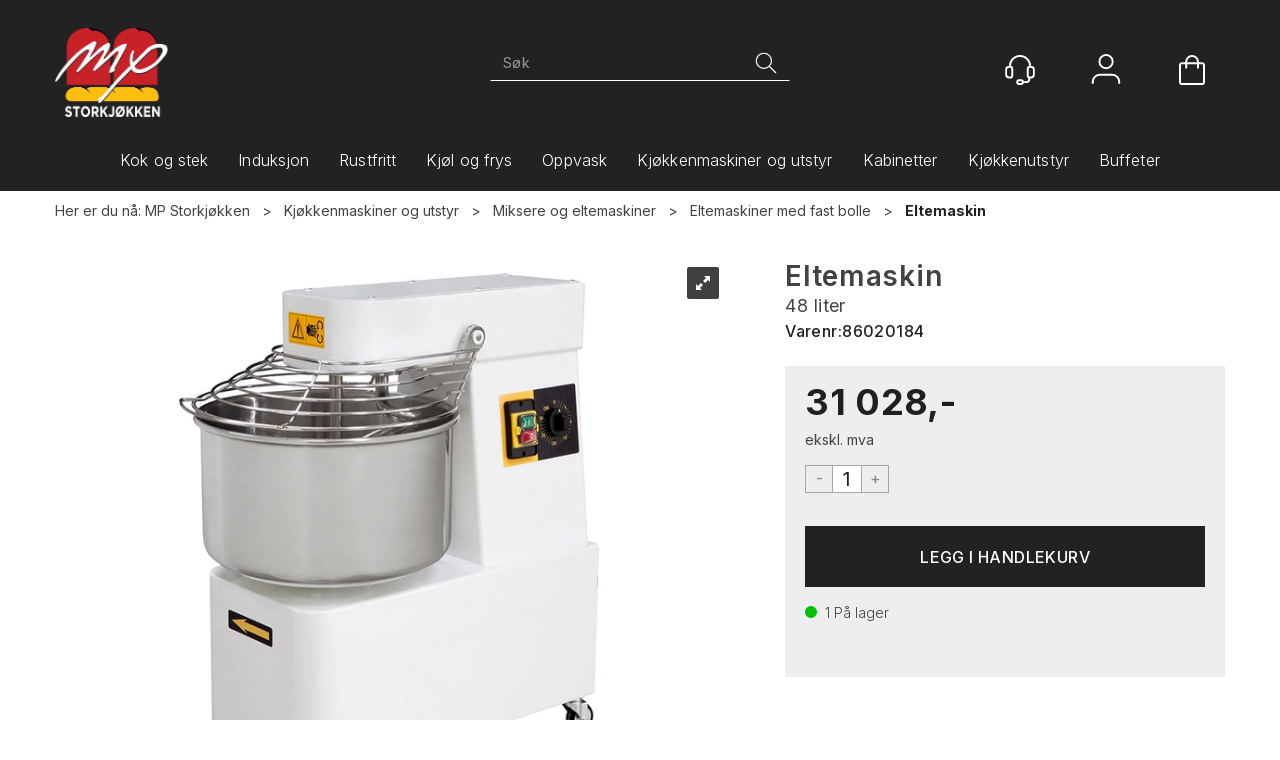

--- FILE ---
content_type: text/plain; charset=utf-8
request_url: https://www.mpstorkjokken.no/api/Menu/GetHtmlMenu?nodeId=2001364&screensize=lg&screensizePixels=1200&width=1280&height=720&showMobileMenuCollapsed=false&_=1764479071089
body_size: 8753
content:


<div class="mc-menu">
    <div class="navbar navbar-default mcm">
        <div class="navbar-header">
            <button type="button" data-toggle="collapse" data-target="#navbar-collapse-grid" class="navbar-toggle collapsed" data-role="none" aria-expanded="false" aria-controls="navbar">
                <span class="sr-only">Toggle navigation</span>
                <span class="icon-bar top-bar"></span>
                <span class="icon-bar middle-bar"></span>
                <span class="icon-bar bottom-bar"></span>
            </button>
        </div>
        <div id="navbar-collapse-grid" class="navbar-collapse collapse">
            <ul class="nav navbar-nav" data-role="none">

                
                        <li class="dropdown mcm-fw selected  " data-menu-index="0">

                            <a href="/kok-og-stek"
                               
                               target='_self'
                               
                               class="dropdown-toggle"
                               data-toggle="dropdown"
                               data-role="none">
                                Kok og stek                                
                            </a>

                            <ul class="dropdown-menu" data-role="none">
                                <li class="dropdown-submenu">

                                    <div class="row MegaMenuPublishedTop">
                                        <div class="col-sm-12">
                                            
                                            <div class="MegaMenuNotPublished">

                                                <div class="col-xs-12">
                                                    <a href="/kok-og-stek"
                                                       target='_self'
                                                       class="menu-show-all"
                                                       data-role="none">Kok og stek
                                                        
                                                    </a>
                                                </div>
                                                
                                                
                                                <div class="col-sm-12 menu-section"><div class="menu-items-container col-sm-4 col-md-3"><a href='/kok-og-stek/griller' target='_self' class='title '>Griller</a><a href='/kok-og-stek/griller/flatgrill' target='_self' class=''>Flatgrill</a><a href='/kok-og-stek/griller/pressgriller' target='_self' class=''>Pressgriller</a><a href='/kok-og-stek/griller/salamander' target='_self' class=''>Salamander</a><a href='/kok-og-stek/griller/beltegrill' target='_self' class=''>Beltegrill</a><a href='/kok-og-stek/griller/brødvarmer' target='_self' class=''>Br&#248;dvarmer</a><a href='/kok-og-stek/griller/kullgrill' target='_self' class=''>Kullgrill</a><a href='/kok-og-stek/griller/kull' target='_self' class=''>Kull</a><a href='/kok-og-stek/griller/lavasteingrill' target='_self' class=''>Lavasteingrill</a><a href='/kok-og-stek/griller/kebabgrill' target='_self' class=''>Kebabgrill</a></div><div class="menu-items-container col-sm-4 col-md-3"><a href='/kok-og-stek/ovner' target='_self' class='title '>Ovner</a><a href='/kok-og-stek/ovner/kombidampere' target='_self' class=''>Kombidampere</a><a href='/kok-og-stek/ovner/bake-off' target='_self' class=''>Bake off</a><a href='/kok-og-stek/ovner/mikrobølgeovn' target='_self' class=''>Mikrob&#248;lgeovn</a><a href='/kok-og-stek/ovner/high-speed-ovn' target='_self' class=''>High-speed ovn</a><a href='/kok-og-stek/ovner/sammenbygningssett' target='_self' class=''>Sammenbygningssett</a><a href='/kok-og-stek/ovner/stativ-og-trillevogner' target='_self' class=''>Stativ og trillevogner</a><a href='/kok-og-stek/ovner/vaskemiddel' target='_self' class=''>Vaskemiddel</a><a href='/kok-og-stek/ovner/damphetter' target='_self' class=''>Damphetter</a></div><div class="menu-items-container col-sm-4 col-md-3"><a href='/kok-og-stek/kokere-og-dampere' target='_self' class='title '>Kokere og dampere</a><a href='/kok-og-stek/kokere-og-dampere/frityrkoker' target='_self' class=''>Frityrkoker</a><a href='/kok-og-stek/kokere-og-dampere/riskokere' target='_self' class=''>Riskokere</a><a href='/kok-og-stek/kokere-og-dampere/pølsevarmere' target='_self' class=''>P&#248;lsevarmere</a><a href='/kok-og-stek/kokere-og-dampere/chipsvarmer' target='_self' class=''>Chipsvarmer</a><a href='/kok-og-stek/kokere-og-dampere/pastakoker' target='_self' class=''>Pastakoker</a><a href='/kok-og-stek/kokere-og-dampere/frityrtilbehør' target='_self' class=''>Frityrtilbeh&#248;r</a><a href='/kok-og-stek/kokere-og-dampere/tilbehør-kokerer-og-dampere' target='_self' class=''>Tilbeh&#248;r kokerer og dampere</a></div><div class="menu-items-container col-sm-4 col-md-3"><a href='/kok-og-stek/vannbad' target='_self' class='title '>Vannbad</a><a href='/kok-og-stek/vannbad/bordmodeller' target='_self' class=''>Bordmodeller</a><a href='/kok-og-stek/vannbad/gulvmodeller' target='_self' class=''>Gulvmodeller</a><a href='/kok-og-stek/vannbad/sous-vide' target='_self' class=''>Sous Vide</a></div><div class="menu-items-container col-sm-4 col-md-3"><a href='/kok-og-stek/koketopper' target='_self' class='title '>Koketopper</a><a href='/kok-og-stek/koketopper/støpejern' target='_self' class=''>St&#248;pejern</a><a href='/kok-og-stek/koketopper/keramisk' target='_self' class=''>Keramisk</a><a href='/kok-og-stek/koketopper/induksjon1' target='_self' class=''>Induksjon</a><a href='/kok-og-stek/koketopper/induksjon-bordmodell' target='_self' class=''>Induksjon, bordmodell</a><a href='/kok-og-stek/koketopper/gass' target='_self' class=''>Gass</a><a href='/kok-og-stek/koketopper/wok' target='_self' class=''>Wok</a></div><div class="menu-items-container col-sm-4 col-md-3"><a href='/kok-og-stek/kokegryter' target='_self' class='title '>Kokegryter</a><a href='/kok-og-stek/kokegryter/kokegryte-basic' target='_self' class=''>Kokegryte Basic</a><a href='/kok-og-stek/kokegryter/kokegryte-induksjon' target='_self' class=''>Kokegryte Induksjon</a><a href='/kok-og-stek/kokegryter/kokegryte-tilbehør' target='_self' class=''>Kokegryte tilbeh&#248;r</a></div><div class="menu-items-container col-sm-4 col-md-3"><a href='/kok-og-stek/stekepanner' target='_self' class='title '>Stekepanner</a><a href='/kok-og-stek/stekepanner/norqi-basic' target='_self' class=''>Norqi Basic</a><a href='/kok-og-stek/stekepanner/norqi-induksjon' target='_self' class=''>Norqi Induksjon</a><a href='/kok-og-stek/stekepanner/stekepanne/multipan' target='_self' class=''>Stekepanne/Multipan</a><a href='/kok-og-stek/stekepanner/tilbehør' target='_self' class=''>Tilbeh&#248;r</a><a href='/kok-og-stek/stekepanner/med-sveiv' target='_self' class=''>Med sveiv</a></div><div class="menu-items-container col-sm-4 col-md-3"><a href='/kok-og-stek/varmeholding' target='_self' class='title '>Varmeholding</a><a href='/kok-og-stek/varmeholding/varmeskap' target='_self' class=''>Varmeskap</a><a href='/kok-og-stek/varmeholding/varmeplater' target='_self' class=''>Varmeplater</a><a href='/kok-og-stek/varmeholding/varmelamper' target='_self' class=''>Varmelamper</a><a href='/kok-og-stek/varmeholding/chafing-dish' target='_self' class=''>Chafing dish</a><a href='/kok-og-stek/varmeholding/bankettvogn1' target='_self' class=''>Bankettvogn</a><a href='/kok-og-stek/varmeholding/kopp-og-tallerkenvarmer' target='_self' class=''>Kopp og tallerkenvarmer</a><a href='/kok-og-stek/varmeholding/suppegryte' target='_self' class=''>Suppegryte</a></div><div class="menu-items-container col-sm-4 col-md-3"><a href='/kok-og-stek/600-standard' target='_self' class='title '>600 Standard</a><a href='/kok-og-stek/600-standard/avlasting' target='_self' class=''>Avlasting</a><a href='/kok-og-stek/600-standard/flatgrill' target='_self' class=''>Flatgrill</a><a href='/kok-og-stek/600-standard/frityr' target='_self' class=''>Frityr</a><a href='/kok-og-stek/600-standard/gassflatgrill' target='_self' class=''>Gassflatgrill</a><a href='/kok-og-stek/600-standard/gasskoketopp' target='_self' class=''>Gasskoketopp</a><a href='/kok-og-stek/600-standard/gasskomfyr' target='_self' class=''>Gasskomfyr</a><a href='/kok-og-stek/600-standard/koketopp' target='_self' class=''>Koketopp</a><a href='/kok-og-stek/600-standard/komfyr' target='_self' class=''>Komfyr</a><a href='/kok-og-stek/600-standard/lavasteingrill' target='_self' class=''>Lavasteingrill</a><a href='/kok-og-stek/600-standard/pastakoker' target='_self' class=''>Pastakoker</a><a href='/kok-og-stek/600-standard/stativ' target='_self' class=''>Stativ</a><a href='/kok-og-stek/600-standard/stekeovn' target='_self' class=''>Stekeovn</a><a href='/kok-og-stek/600-standard/underskap' target='_self' class=''>Underskap</a><a href='/kok-og-stek/600-standard/vannbad' target='_self' class=''>Vannbad</a><a href='/kok-og-stek/600-standard/vask' target='_self' class=''>Vask</a></div><div class="menu-items-container col-sm-4 col-md-3"><a href='/kok-og-stek/700-standard' target='_self' class='title '>700 Standard</a><a href='/kok-og-stek/700-standard/avlasting1' target='_self' class=''>Avlasting</a><a href='/kok-og-stek/700-standard/flatgrill' target='_self' class=''>Flatgrill</a><a href='/kok-og-stek/700-standard/frityr' target='_self' class=''>Frityr</a><a href='/kok-og-stek/700-standard/gasskoketopp' target='_self' class=''>Gasskoketopp</a><a href='/kok-og-stek/700-standard/koketopp' target='_self' class=''>Koketopp</a><a href='/kok-og-stek/700-standard/pastakoker' target='_self' class=''>Pastakoker</a><a href='/kok-og-stek/700-standard/underskap' target='_self' class=''>Underskap</a><a href='/kok-og-stek/700-standard/vannbad' target='_self' class=''>Vannbad</a></div><div class="menu-items-container col-sm-4 col-md-3"><a href='/kok-og-stek/900-standard' target='_self' class='title '>900 Standard</a><a href='/kok-og-stek/900-standard/flatgrill' target='_self' class=''>Flatgrill</a><a href='/kok-og-stek/900-standard/frityr' target='_self' class=''>Frityr</a><a href='/kok-og-stek/900-standard/gasskoketopp' target='_self' class=''>Gasskoketopp</a><a href='/kok-og-stek/900-standard/gasstekepanne' target='_self' class=''>Gasstekepanne</a><a href='/kok-og-stek/900-standard/koketopp' target='_self' class=''>Koketopp</a><a href='/kok-og-stek/900-standard/komfyr' target='_self' class=''>Komfyr</a><a href='/kok-og-stek/900-standard/pastakoker' target='_self' class=''>Pastakoker</a><a href='/kok-og-stek/900-standard/stekepanne' target='_self' class=''>Stekepanne</a></div><div class="menu-items-container col-sm-4 col-md-3"><a href='/kok-og-stek/tilbehør-grillinje' target='_self' class='title '>Tilbeh&#248;r grillinje</a><a href='/kok-og-stek/tilbehør-grillinje/tilbehør-700-topline' target='_self' class=''>Tilbeh&#248;r 700-topline</a><a href='/kok-og-stek/tilbehør-grillinje/tilbehør-700-standard' target='_self' class=''>Tilbeh&#248;r 700-standard</a><a href='/kok-og-stek/tilbehør-grillinje/tilbehør-600-standard' target='_self' class=''>Tilbeh&#248;r 600-standard</a><a href='/kok-og-stek/tilbehør-grillinje/tilbehør-600-topline' target='_self' class=''>Tilbeh&#248;r 600-topline</a></div><div class="menu-items-container col-sm-4 col-md-3"><a href='/kok-og-stek/600-topline' target='_self' class='title '>600 Topline</a><a href='/kok-og-stek/600-topline/avlasting' target='_self' class=''>Avlasting</a><a href='/kok-og-stek/600-topline/avstandsstykke' target='_self' class=''>Avstandsstykke</a><a href='/kok-og-stek/600-topline/flatgrill' target='_self' class=''>Flatgrill</a><a href='/kok-og-stek/600-topline/frityr' target='_self' class=''>Frityr</a><a href='/kok-og-stek/600-topline/gassflatgrill' target='_self' class=''>Gassflatgrill</a><a href='/kok-og-stek/600-topline/gassfrityr' target='_self' class=''>Gassfrityr</a><a href='/kok-og-stek/600-topline/gasskoketopp' target='_self' class=''>Gasskoketopp</a><a href='/kok-og-stek/600-topline/gasskomfyr' target='_self' class=''>Gasskomfyr</a><a href='/kok-og-stek/600-topline/koketopp' target='_self' class=''>Koketopp</a><a href='/kok-og-stek/600-topline/komfyr' target='_self' class=''>Komfyr</a><a href='/kok-og-stek/600-topline/lavasteingrill' target='_self' class=''>Lavasteingrill</a><a href='/kok-og-stek/600-topline/pastakoker' target='_self' class=''>Pastakoker</a><a href='/kok-og-stek/600-topline/stativ' target='_self' class=''>Stativ</a><a href='/kok-og-stek/600-topline/underskap' target='_self' class=''>Underskap</a><a href='/kok-og-stek/600-topline/vannbad' target='_self' class=''>Vannbad</a><a href='/kok-og-stek/600-topline/vanngrill' target='_self' class=''>Vanngrill</a></div><div class="menu-items-container col-sm-4 col-md-3"><a href='/kok-og-stek/700-topline' target='_self' class='title '>700 Topline</a><a href='/kok-og-stek/700-topline/avlasting' target='_self' class=''>Avlasting</a><a href='/kok-og-stek/700-topline/flatgrill' target='_self' class=''>Flatgrill</a><a href='/kok-og-stek/700-topline/frityr' target='_self' class=''>Frityr</a><a href='/kok-og-stek/700-topline/gassflatgrill' target='_self' class=''>Gassflatgrill</a><a href='/kok-og-stek/700-topline/gassfrityr' target='_self' class=''>Gassfrityr</a><a href='/kok-og-stek/700-topline/gasskoketopp' target='_self' class=''>Gasskoketopp</a><a href='/kok-og-stek/700-topline/koketopp' target='_self' class=''>Koketopp</a><a href='/kok-og-stek/700-topline/lavasteingrill' target='_self' class=''>Lavasteingrill</a><a href='/kok-og-stek/700-topline/stekepanne' target='_self' class=''>Stekepanne</a><a href='/kok-og-stek/700-topline/underskap' target='_self' class=''>Underskap</a><a href='/kok-og-stek/700-topline/vannbad' target='_self' class=''>Vannbad</a><a href='/kok-og-stek/700-topline/vask' target='_self' class=''>Vask</a></div><div class="menu-items-container col-sm-4 col-md-3"><a href='/kok-og-stek/900-topline' target='_self' class='title '>900 Topline</a><a href='/kok-og-stek/900-topline/avlasting' target='_self' class=''>Avlasting</a><a href='/kok-og-stek/900-topline/flatgrill' target='_self' class=''>Flatgrill</a><a href='/kok-og-stek/900-topline/frityr' target='_self' class=''>Frityr</a><a href='/kok-og-stek/900-topline/gassflatgrill' target='_self' class=''>Gassflatgrill</a><a href='/kok-og-stek/900-topline/gassfrityr' target='_self' class=''>Gassfrityr</a><a href='/kok-og-stek/900-topline/gasskoketopp' target='_self' class=''>Gasskoketopp</a><a href='/kok-og-stek/900-topline/koketopp' target='_self' class=''>Koketopp</a><a href='/kok-og-stek/900-topline/komfyr' target='_self' class=''>Komfyr</a><a href='/kok-og-stek/900-topline/pastakoker' target='_self' class=''>Pastakoker</a><a href='/kok-og-stek/900-topline/stekepanne' target='_self' class=''>Stekepanne</a><a href='/kok-og-stek/900-topline/underskap' target='_self' class=''>Underskap</a><a href='/kok-og-stek/900-topline/vannbad' target='_self' class=''>Vannbad</a></div><div class="menu-items-container col-sm-4 col-md-3"><a href='/kok-og-stek/pizza' target='_self' class='title '>Pizza</a><a href='/kok-og-stek/pizza/herteovner-og-stenovner' target='_self' class=''>Herteovner og stenovner</a><a href='/kok-og-stek/pizza/pizzaovner' target='_self' class=''>Pizzaovner</a><a href='/kok-og-stek/pizza/stativ-og-damphetter-pizzaovn' target='_self' class=''>Stativ og damphetter pizzaovn</a><a href='/kok-og-stek/pizza/tilbehør' target='_self' class=''>Tilbeh&#248;r</a></div><div class="menu-items-container col-sm-4 col-md-3"><a href='/kok-og-stek/heveskap-og-raskeskap' target='_self' class='title '>Heveskap og raskeskap</a><a href='/kok-og-stek/heveskap-og-raskeskap/heveskap-og-raskeskap' target='_self' class=''>Heveskap og raskeskap</a></div><div class="menu-items-container col-sm-4 col-md-3"><a href='/kok-og-stek/drop-in-varmeprodukter' target='_self' class='title '>Drop in varmeprodukter</a><a href='/kok-og-stek/drop-in-varmeprodukter/vannbad' target='_self' class=''>Vannbad</a><a href='/kok-og-stek/drop-in-varmeprodukter/varmeplater' target='_self' class=''>Varmeplater</a></div></div>

                                                
                                                
                                            </div>
                                           
                                        </div>
                                    </div>
                                </li>
                            </ul>
                        </li>
                    
                        <li class="dropdown mcm-fw  " data-menu-index="1">

                            <a href="/induksjon"
                               
                               target='_self'
                               
                               class="dropdown-toggle"
                               data-toggle="dropdown"
                               data-role="none">
                                Induksjon                                
                            </a>

                            <ul class="dropdown-menu" data-role="none">
                                <li class="dropdown-submenu">

                                    <div class="row MegaMenuPublishedTop">
                                        <div class="col-sm-12">
                                            
                                            <div class="MegaMenuNotPublished">

                                                <div class="col-xs-12">
                                                    <a href="/induksjon"
                                                       target='_self'
                                                       class="menu-show-all"
                                                       data-role="none">Induksjon
                                                        
                                                    </a>
                                                </div>
                                                
                                                
                                                <div class="col-sm-12 menu-section"><div class="menu-items-container col-sm-4 col-md-3"><a href='/induksjon/kokegryte' target='_self' class='title '>Kokegryte</a></div><div class="menu-items-container col-sm-4 col-md-3"><a href='/induksjon/stekepanner' target='_self' class='title '>Stekepanner</a></div><div class="menu-items-container col-sm-4 col-md-3"><a href='/induksjon/koketopper' target='_self' class='title '>Koketopper</a></div><div class="menu-items-container col-sm-4 col-md-3"><a href='/induksjon/koketopper-bordmodell' target='_self' class='title '>Koketopper, bordmodell</a></div><div class="menu-items-container col-sm-4 col-md-3"><a href='/induksjon/frityr' target='_self' class='title '>Frityr</a></div><div class="menu-items-container col-sm-4 col-md-3"><a href='/induksjon/wok' target='_self' class='title '>Wok</a></div></div>

                                                
                                                
                                            </div>
                                           
                                        </div>
                                    </div>
                                </li>
                            </ul>
                        </li>
                    
                        <li class="dropdown mcm-fw  " data-menu-index="2">

                            <a href="/rustfritt"
                               
                               target='_self'
                               
                               class="dropdown-toggle"
                               data-toggle="dropdown"
                               data-role="none">
                                Rustfritt                                
                            </a>

                            <ul class="dropdown-menu" data-role="none">
                                <li class="dropdown-submenu">

                                    <div class="row MegaMenuPublishedTop">
                                        <div class="col-sm-12">
                                            
                                            <div class="MegaMenuNotPublished">

                                                <div class="col-xs-12">
                                                    <a href="/rustfritt"
                                                       target='_self'
                                                       class="menu-show-all"
                                                       data-role="none">Rustfritt
                                                        
                                                    </a>
                                                </div>
                                                
                                                
                                                <div class="col-sm-12 menu-section"><div class="menu-items-container col-sm-4 col-md-3"><a href='/rustfritt/benker-med-kum' target='_self' class='title '>Benker med kum</a><a href='/rustfritt/benker-med-kum/en-kum' target='_self' class=''>En kum</a><a href='/rustfritt/benker-med-kum/to-kummer' target='_self' class=''>To kummer</a></div><div class="menu-items-container col-sm-4 col-md-3"><a href='/rustfritt/rustfri-benk' target='_self' class='title '>Benker</a><a href='/rustfritt/rustfri-benk/med-oppkant' target='_self' class=''>Med oppkant</a><a href='/rustfritt/rustfri-benk/uten-oppkant' target='_self' class=''>Uten oppkant</a><a href='/rustfritt/rustfri-benk/benk-med-skap' target='_self' class=''>Benk med skap</a><a href='/rustfritt/rustfri-benk/skuffer-og-tilbehør' target='_self' class=''>Skuffer og tilbeh&#248;r</a></div><div class="menu-items-container col-sm-4 col-md-3"><a href='/rustfritt/kummer' target='_self' class='title '>Kummer</a><a href='/rustfritt/kummer/håndvask' target='_self' class=''>H&#229;ndvask</a></div><div class="menu-items-container col-sm-4 col-md-3"><a href='/rustfritt/vegghyller' target='_self' class='title '>Vegghyller</a><a href='/rustfritt/vegghyller/enkel-vegghylle' target='_self' class=''>Enkel vegghylle</a><a href='/rustfritt/vegghyller/dobbel-vegghylle' target='_self' class=''>Dobbel vegghylle</a><a href='/rustfritt/vegghyller/mikrohyller' target='_self' class=''>Mikrohyller</a></div><div class="menu-items-container col-sm-4 col-md-3"><a href='/rustfritt/damphetter' target='_self' class='title '>Damphetter</a><a href='/rustfritt/damphetter/med-motor' target='_self' class=''>Med motor</a><a href='/rustfritt/damphetter/uten-motor' target='_self' class=''>Uten motor</a></div><div class="menu-items-container col-sm-4 col-md-3"><a href='/rustfritt/skap' target='_self' class='title '>Skap</a><a href='/rustfritt/skap/høyskap' target='_self' class=''>H&#248;yskap</a><a href='/rustfritt/skap/veggskap' target='_self' class=''>Veggskap</a></div><div class="menu-items-container col-sm-4 col-md-3"><a href='/rustfritt/geidervogner' target='_self' class='title '>Geidervogner</a><a href='/rustfritt/geidervogner/rangeringsvogner' target='_self' class=''>Rangeringsvogner</a></div><div class="menu-items-container col-sm-4 col-md-3"><a href='/rustfritt/søppelstativ' target='_self' class='title '>S&#248;ppelstativ</a></div><div class="menu-items-container col-sm-4 col-md-3"><a href='/rustfritt/reoler' target='_self' class='title '>Reoler</a><a href='/rustfritt/reoler/reoler-aluminium' target='_self' class=''>Reoler aluminium</a><a href='/rustfritt/reoler/reoler-rustfritt-stål' target='_self' class=''>Reoler rustfritt st&#229;l</a><a href='/rustfritt/reoler/reoler-forniklet' target='_self' class=''>Reoler forniklet</a></div><div class="menu-items-container col-sm-4 col-md-3"><a href='/rustfritt/traller-og-trillebord' target='_self' class='title '>Traller og trillebord</a><a href='/rustfritt/traller-og-trillebord/trillebord' target='_self' class=''>Trillebord</a><a href='/rustfritt/traller-og-trillebord/traller' target='_self' class=''>Traller</a></div><div class="menu-items-container col-sm-4 col-md-3"><a href='/rustfritt/glassoverbygg' target='_self' class='title '>Glassoverbygg</a><a href='/rustfritt/glassoverbygg/topper-led' target='_self' class=''>Topper LED</a></div><div class="menu-items-container col-sm-4 col-md-3"><a href='/rustfritt/gastronorm-og-bakestandard' target='_self' class='title '>Gastronorm og bakestandard</a><a href='/rustfritt/gastronorm-og-bakestandard/gastronorm-og-bakestandard' target='_self' class=''>Gastronorm og bakestandard</a></div></div>

                                                
                                                
                                            </div>
                                           
                                        </div>
                                    </div>
                                </li>
                            </ul>
                        </li>
                    
                        <li class="dropdown mcm-fw  " data-menu-index="3">

                            <a href="/kjøl-og-frys"
                               
                               target='_self'
                               
                               class="dropdown-toggle"
                               data-toggle="dropdown"
                               data-role="none">
                                Kj&#248;l og frys                                
                            </a>

                            <ul class="dropdown-menu" data-role="none">
                                <li class="dropdown-submenu">

                                    <div class="row MegaMenuPublishedTop">
                                        <div class="col-sm-12">
                                            
                                            <div class="MegaMenuNotPublished">

                                                <div class="col-xs-12">
                                                    <a href="/kjøl-og-frys"
                                                       target='_self'
                                                       class="menu-show-all"
                                                       data-role="none">Kj&#248;l og frys
                                                        
                                                    </a>
                                                </div>
                                                
                                                
                                                <div class="col-sm-12 menu-section"><div class="menu-items-container col-sm-4 col-md-3"><a href='/kjøl-og-frys/kjøleskap' target='_self' class='title '>Kj&#248;leskap</a><a href='/kjøl-og-frys/kjøleskap/kjøl-med-glassdør' target='_self' class=''>Kj&#248;l med glassd&#248;r</a><a href='/kjøl-og-frys/kjøleskap/kjøl-med-ståldør' target='_self' class=''>Kj&#248;l med st&#229;ld&#248;r</a><a href='/kjøl-og-frys/kjøleskap/barkjøleskap' target='_self' class=''>Barkj&#248;leskap</a><a href='/kjøl-og-frys/kjøleskap/vinkjølere' target='_self' class=''>Vinkj&#248;lere</a></div><div class="menu-items-container col-sm-4 col-md-3"><a href='/kjøl-og-frys/fryseskap' target='_self' class='title '>Fryseskap</a><a href='/kjøl-og-frys/fryseskap/frys-med-glassdør' target='_self' class=''>Frys med glassd&#248;r</a><a href='/kjøl-og-frys/fryseskap/frys-med-ståldør' target='_self' class=''>Frys med st&#229;ld&#248;r</a></div><div class="menu-items-container col-sm-4 col-md-3"><a href='/kjøl-og-frys/kjølebenker' target='_self' class='title '>Kj&#248;lebenker</a><a href='/kjøl-og-frys/kjølebenker/kjølebenker' target='_self' class=''>Kj&#248;lebenker</a><a href='/kjøl-og-frys/kjølebenker/garnityrkjølebenk' target='_self' class=''>Garnityrkj&#248;lebenk</a><a href='/kjøl-og-frys/kjølebenker/grillkjølebenk' target='_self' class=''>Grillkj&#248;lebenk</a><a href='/kjøl-og-frys/kjølebenker/pizzakjølebenk' target='_self' class=''>Pizzakj&#248;lebenk</a><a href='/kjøl-og-frys/kjølebenker/pølsedisk' target='_self' class=''>P&#248;lsedisk</a><a href='/kjøl-og-frys/kjølebenker/saladette' target='_self' class=''>Saladette</a></div><div class="menu-items-container col-sm-4 col-md-3"><a href='/kjøl-og-frys/frysebenker' target='_self' class='title '>Frysebenker</a><a href='/kjøl-og-frys/frysebenker/frysebenk' target='_self' class=''>Frysebenk</a><a href='/kjøl-og-frys/frysebenker/grillfrysebenker' target='_self' class=''>Grillfrysebenker</a><a href='/kjøl-og-frys/frysebenker/frysedisker' target='_self' class=''>Frysedisker</a></div><div class="menu-items-container col-sm-4 col-md-3"><a href='/kjøl-og-frys/blåsekjøler' target='_self' class='title '>Bl&#229;sekj&#248;ler</a></div><div class="menu-items-container col-sm-4 col-md-3"><a href='/kjøl-og-frys/drikkedispensere' target='_self' class='title '>Drikkedispensere</a><a href='/kjøl-og-frys/drikkedispensere/saftkjøler' target='_self' class=''>Saftkj&#248;ler</a><a href='/kjøl-og-frys/drikkedispensere/tilbehør' target='_self' class=''>Tilbeh&#248;r</a><a href='/kjøl-og-frys/drikkedispensere/vannkjøler' target='_self' class=''>Vannkj&#248;ler</a></div><div class="menu-items-container col-sm-4 col-md-3"><a href='/kjøl-og-frys/garnityrkjøler' target='_self' class='title '>Garnityrkj&#248;ler</a><a href='/kjøl-og-frys/garnityrkjøler/garnityrkjølere-glasstopp' target='_self' class=''>Garnityrkj&#248;lere glasstopp</a><a href='/kjøl-og-frys/garnityrkjøler/garnityrkjølere-rustfritt-lokk' target='_self' class=''>Garnityrkj&#248;lere rustfritt lokk</a></div><div class="menu-items-container col-sm-4 col-md-3"><a href='/kjøl-og-frys/isterningmaskiner' target='_self' class='title '>Isterningmaskiner</a></div><div class="menu-items-container col-sm-4 col-md-3"><a href='/kjøl-og-frys/vannkjølere' target='_self' class='title '>Vannkj&#248;lere</a><a href='/kjøl-og-frys/vannkjølere/tilbehør' target='_self' class=''>Tilbeh&#248;r</a></div><div class="menu-items-container col-sm-4 col-md-3"><a href='/kjøl-og-frys/prosesskap' target='_self' class='title '>Prosesskap</a></div><div class="menu-items-container col-sm-4 col-md-3"><a href='/kjøl-og-frys/kjøl-og-fryserom' target='_self' class='title '>Kj&#248;l og fryserom</a><a href='/kjøl-og-frys/kjøl-og-fryserom/rom' target='_self' class=''>Rom</a><a href='/kjøl-og-frys/kjøl-og-fryserom/fryseaggregat' target='_self' class=''>Fryseaggregat</a><a href='/kjøl-og-frys/kjøl-og-fryserom/kjøleaggregat' target='_self' class=''>Kj&#248;leaggregat</a></div><div class="menu-items-container col-sm-4 col-md-3"><a href='/kjøl-og-frys/drop-in-kjøleprodukter' target='_self' class='title '>Drop in kj&#248;leprodukter</a><a href='/kjøl-og-frys/drop-in-kjøleprodukter/kjølebrønn' target='_self' class=''>Kj&#248;lebr&#248;nn</a><a href='/kjøl-og-frys/drop-in-kjøleprodukter/kjøleplater' target='_self' class=''>Kj&#248;leplater</a></div><div class="menu-items-container col-sm-4 col-md-3"><a href='/kjøl-og-frys/avfallskjøler' target='_self' class='title '>Avfallskj&#248;ler</a></div><div class="menu-items-container col-sm-4 col-md-3"><a href='/kjøl-og-frys/tilbehør-kjøl-og-frys' target='_self' class='title '>Tilbeh&#248;r kj&#248;l og frys</a><a href='/kjøl-og-frys/tilbehør-kjøl-og-frys/tilbehør-kjølebenker' target='_self' class=''>Tilbeh&#248;r kj&#248;lebenker</a><a href='/kjøl-og-frys/tilbehør-kjøl-og-frys/tilbehør-kjøleskap/fryseskap' target='_self' class=''>Tilbeh&#248;r kj&#248;leskap/fryseskap</a></div></div>

                                                
                                                
                                            </div>
                                           
                                        </div>
                                    </div>
                                </li>
                            </ul>
                        </li>
                    
                        <li class="dropdown mcm-fw  " data-menu-index="4">

                            <a href="/oppvask1"
                               
                               target='_self'
                               
                               class="dropdown-toggle"
                               data-toggle="dropdown"
                               data-role="none">
                                Oppvask                                
                            </a>

                            <ul class="dropdown-menu" data-role="none">
                                <li class="dropdown-submenu">

                                    <div class="row MegaMenuPublishedTop">
                                        <div class="col-sm-12">
                                            
                                            <div class="MegaMenuNotPublished">

                                                <div class="col-xs-12">
                                                    <a href="/oppvask1"
                                                       target='_self'
                                                       class="menu-show-all"
                                                       data-role="none">Oppvask
                                                        
                                                    </a>
                                                </div>
                                                
                                                
                                                <div class="col-sm-12 menu-section"><div class="menu-items-container col-sm-4 col-md-3"><a href='/oppvask1/oppvaskmaskiner' target='_self' class='title '>Oppvaskmaskiner</a><a href='/oppvask1/oppvaskmaskiner/under-benk-maskiner' target='_self' class=''>Under benk maskiner</a><a href='/oppvask1/oppvaskmaskiner/hettemaskin' target='_self' class=''>Hettemaskin</a><a href='/oppvask1/oppvaskmaskiner/grytevasker' target='_self' class=''>Grytevasker</a><a href='/oppvask1/oppvaskmaskiner/tunellmaskiner' target='_self' class=''>Tunellmaskiner</a></div><div class="menu-items-container col-sm-4 col-md-3"><a href='/oppvask1/benker' target='_self' class='title '>Benker</a><a href='/oppvask1/benker/tørkebenker' target='_self' class=''>T&#248;rkebenker</a><a href='/oppvask1/benker/forvaskebenker' target='_self' class=''>Forvaskebenker</a><a href='/oppvask1/benker/oppvaskbenker' target='_self' class=''>Oppvaskbenker</a></div><div class="menu-items-container col-sm-4 col-md-3"><a href='/oppvask1/spyledusjer' target='_self' class='title '>Spyledusjer</a></div><div class="menu-items-container col-sm-4 col-md-3"><a href='/oppvask1/oppvaskkurver-og-stativ' target='_self' class='title '>Oppvaskkurver og stativ</a></div></div>

                                                
                                                
                                            </div>
                                           
                                        </div>
                                    </div>
                                </li>
                            </ul>
                        </li>
                    
                        <li class="dropdown mcm-fw  " data-menu-index="5">

                            <a href="/kjøkkenmaskiner-og-utstyr"
                               
                               target='_self'
                               
                               class="dropdown-toggle"
                               data-toggle="dropdown"
                               data-role="none">
                                Kj&#248;kkenmaskiner og utstyr                                
                            </a>

                            <ul class="dropdown-menu" data-role="none">
                                <li class="dropdown-submenu">

                                    <div class="row MegaMenuPublishedTop">
                                        <div class="col-sm-12">
                                            
                                            <div class="MegaMenuNotPublished">

                                                <div class="col-xs-12">
                                                    <a href="/kjøkkenmaskiner-og-utstyr"
                                                       target='_self'
                                                       class="menu-show-all"
                                                       data-role="none">Kj&#248;kkenmaskiner og utstyr
                                                        
                                                    </a>
                                                </div>
                                                
                                                
                                                <div class="col-sm-12 menu-section"><div class="menu-items-container col-sm-4 col-md-3"><a href='/kjøkkenmaskiner-og-utstyr/miksere-og-eltemaskiner' target='_self' class='title '>Miksere og eltemaskiner</a><a href='/kjøkkenmaskiner-og-utstyr/miksere-og-eltemaskiner/eltemaskin-med-avtagbar-bolle' target='_self' class=''>Eltemaskin med avtagbar bolle</a><a href='/kjøkkenmaskiner-og-utstyr/miksere-og-eltemaskiner/eltemaskiner-med-fast-bolle' target='_self' class=''>Eltemaskiner med fast bolle</a><a href='/kjøkkenmaskiner-og-utstyr/miksere-og-eltemaskiner/piskemaskiner' target='_self' class=''>Piskemaskiner</a></div><div class="menu-items-container col-sm-4 col-md-3"><a href='/kjøkkenmaskiner-og-utstyr/kaffe' target='_self' class='title '>Kaffe</a><a href='/kjøkkenmaskiner-og-utstyr/kaffe/trakter' target='_self' class=''>Trakter</a><a href='/kjøkkenmaskiner-og-utstyr/kaffe/perculator' target='_self' class=''>Perculator</a><a href='/kjøkkenmaskiner-og-utstyr/kaffe/kaffe-tilbehør' target='_self' class=''>Kaffe tilbeh&#248;r</a><a href='/kjøkkenmaskiner-og-utstyr/kaffe/espressomaskin' target='_self' class=''>Espressomaskin</a></div><div class="menu-items-container col-sm-4 col-md-3"><a href='/kjøkkenmaskiner-og-utstyr/småutstyr' target='_self' class='title '>Sm&#229;utstyr</a><a href='/kjøkkenmaskiner-og-utstyr/småutstyr/blender' target='_self' class=''>Blender</a><a href='/kjøkkenmaskiner-og-utstyr/småutstyr/stavmikser' target='_self' class=''>Stavmikser</a><a href='/kjøkkenmaskiner-og-utstyr/småutstyr/drinkmikser' target='_self' class=''>Drinkmikser</a><a href='/kjøkkenmaskiner-og-utstyr/småutstyr/juicemaskin' target='_self' class=''>Juicemaskin</a><a href='/kjøkkenmaskiner-og-utstyr/småutstyr/potetskreller' target='_self' class=''>Potetskreller</a><a href='/kjøkkenmaskiner-og-utstyr/småutstyr/toaster' target='_self' class=''>Toaster</a></div><div class="menu-items-container col-sm-4 col-md-3"><a href='/kjøkkenmaskiner-og-utstyr/vakuumpakkere' target='_self' class='title '>Vakuumpakkere</a><a href='/kjøkkenmaskiner-og-utstyr/vakuumpakkere/ekstern' target='_self' class=''>Ekstern</a><a href='/kjøkkenmaskiner-og-utstyr/vakuumpakkere/gulvmodell' target='_self' class=''>Gulvmodell</a><a href='/kjøkkenmaskiner-og-utstyr/vakuumpakkere/kammer' target='_self' class=''>Kammer</a><a href='/kjøkkenmaskiner-og-utstyr/vakuumpakkere/vakuumposer' target='_self' class=''>Vakuumposer</a></div><div class="menu-items-container col-sm-4 col-md-3"><a href='/kjøkkenmaskiner-og-utstyr/oppskjæring' target='_self' class='title '>Oppskj&#230;ring</a><a href='/kjøkkenmaskiner-og-utstyr/oppskjæring/brødskjærere' target='_self' class=''>Br&#248;dskj&#230;rere</a><a href='/kjøkkenmaskiner-og-utstyr/oppskjæring/oppskjærsmaskiner' target='_self' class=''>Oppskj&#230;rsmaskiner</a></div><div class="menu-items-container col-sm-4 col-md-3"><a href='/kjøkkenmaskiner-og-utstyr/dispensere' target='_self' class='title '>Dispensere</a><a href='/kjøkkenmaskiner-og-utstyr/dispensere/drikkedispenser' target='_self' class=''>Drikkedispenser</a><a href='/kjøkkenmaskiner-og-utstyr/dispensere/vannkoker' target='_self' class=''>Vannkoker</a><a href='/kjøkkenmaskiner-og-utstyr/dispensere/vannvarmer' target='_self' class=''>Vannvarmer</a></div><div class="menu-items-container col-sm-4 col-md-3"><a href='/kjøkkenmaskiner-og-utstyr/utbaking' target='_self' class='title '>Utbaking</a><a href='/kjøkkenmaskiner-og-utstyr/utbaking/kjevlemaskin' target='_self' class=''>Kjevlemaskin</a><a href='/kjøkkenmaskiner-og-utstyr/utbaking/pizzabunnmaskin' target='_self' class=''>Pizzabunnmaskin</a></div><div class="menu-items-container col-sm-4 col-md-3"><a href='/kjøkkenmaskiner-og-utstyr/vekter' target='_self' class='title '>Vekter</a></div><div class="menu-items-container col-sm-4 col-md-3"><a href='/kjøkkenmaskiner-og-utstyr/kuttere' target='_self' class='title '>Kuttere</a><a href='/kjøkkenmaskiner-og-utstyr/kuttere/grønnsakskuttere' target='_self' class=''>Gr&#248;nnsakskuttere</a><a href='/kjøkkenmaskiner-og-utstyr/kuttere/kuttere' target='_self' class=''>Kuttere</a><a href='/kjøkkenmaskiner-og-utstyr/kuttere/sager' target='_self' class=''>Sager</a></div><div class="menu-items-container col-sm-4 col-md-3"><a href='/kjøkkenmaskiner-og-utstyr/kverner' target='_self' class='title '>Kverner</a><a href='/kjøkkenmaskiner-og-utstyr/kverner/kjøttkvern' target='_self' class=''>Kj&#248;ttkvern</a></div><div class="menu-items-container col-sm-4 col-md-3"><a href='/kjøkkenmaskiner-og-utstyr/møbler' target='_self' class='title '>M&#248;bler</a><a href='/kjøkkenmaskiner-og-utstyr/møbler/belysning' target='_self' class=''>Belysning</a><a href='/kjøkkenmaskiner-og-utstyr/møbler/bordplater' target='_self' class=''>Bordplater</a><a href='/kjøkkenmaskiner-og-utstyr/møbler/bordunderstell' target='_self' class=''>Bordunderstell</a><a href='/kjøkkenmaskiner-og-utstyr/møbler/stoler' target='_self' class=''>Stoler</a></div><div class="menu-items-container col-sm-4 col-md-3"><a href='/kjøkkenmaskiner-og-utstyr/gastronorm-og-bakestandard' target='_self' class='title '>Gastronorm og bakestandard</a><a href='/kjøkkenmaskiner-og-utstyr/gastronorm-og-bakestandard/brett' target='_self' class=''>Brett</a><a href='/kjøkkenmaskiner-og-utstyr/gastronorm-og-bakestandard/deleskinner' target='_self' class=''>Deleskinner</a><a href='/kjøkkenmaskiner-og-utstyr/gastronorm-og-bakestandard/kantiner' target='_self' class=''>Kantiner</a><a href='/kjøkkenmaskiner-og-utstyr/gastronorm-og-bakestandard/perforerte' target='_self' class=''>Perforerte</a><a href='/kjøkkenmaskiner-og-utstyr/gastronorm-og-bakestandard/rist' target='_self' class=''>Rist</a></div></div>

                                                
                                                
                                            </div>
                                           
                                        </div>
                                    </div>
                                </li>
                            </ul>
                        </li>
                    
                        <li class="dropdown mcm-fw  " data-menu-index="6">

                            <a href="/kabinetter"
                               
                               target='_self'
                               
                               class="dropdown-toggle"
                               data-toggle="dropdown"
                               data-role="none">
                                Kabinetter                                
                            </a>

                            <ul class="dropdown-menu" data-role="none">
                                <li class="dropdown-submenu">

                                    <div class="row MegaMenuPublishedTop">
                                        <div class="col-sm-12">
                                            
                                            <div class="MegaMenuNotPublished">

                                                <div class="col-xs-12">
                                                    <a href="/kabinetter"
                                                       target='_self'
                                                       class="menu-show-all"
                                                       data-role="none">Kabinetter
                                                        
                                                    </a>
                                                </div>
                                                
                                                
                                                <div class="col-sm-12 menu-section"><div class="menu-items-container col-sm-4 col-md-3"><a href='/kabinetter/kjølekabinett' target='_self' class='title '>Kj&#248;lekabinett</a><a href='/kabinetter/kjølekabinett/bordmodeller' target='_self' class=''>Bordmodeller</a><a href='/kabinetter/kjølekabinett/gulvmodeller' target='_self' class=''>Gulvmodeller</a><a href='/kabinetter/kjølekabinett/sushi-og-tapas' target='_self' class=''>Sushi og tapas</a></div><div class="menu-items-container col-sm-4 col-md-3"><a href='/kabinetter/varmekabinett' target='_self' class='title '>Varmekabinett</a><a href='/kabinetter/varmekabinett/bordmodeller' target='_self' class=''>Bordmodeller</a><a href='/kabinetter/varmekabinett/gulvmodeller' target='_self' class=''>Gulvmodeller</a></div><div class="menu-items-container col-sm-4 col-md-3"><a href='/kabinetter/eksponeringskabinett-nøytral' target='_self' class='title '>Eksponeringskabinett n&#248;ytral</a><a href='/kabinetter/eksponeringskabinett-nøytral/nøytral' target='_self' class=''>N&#248;ytral</a></div></div>

                                                
                                                
                                            </div>
                                           
                                        </div>
                                    </div>
                                </li>
                            </ul>
                        </li>
                    
                        <li class="dropdown mcm-fw  " data-menu-index="7">

                            <a href="/kjøkkenutstyr"
                               
                               target='_self'
                               
                               class="dropdown-toggle"
                               data-toggle="dropdown"
                               data-role="none">
                                Kj&#248;kkenutstyr                                
                            </a>

                            <ul class="dropdown-menu" data-role="none">
                                <li class="dropdown-submenu">

                                    <div class="row MegaMenuPublishedTop">
                                        <div class="col-sm-12">
                                            
                                            <div class="MegaMenuNotPublished">

                                                <div class="col-xs-12">
                                                    <a href="/kjøkkenutstyr"
                                                       target='_self'
                                                       class="menu-show-all"
                                                       data-role="none">Kj&#248;kkenutstyr
                                                        
                                                    </a>
                                                </div>
                                                
                                                
                                                <div class="col-sm-12 menu-section"><div class="menu-items-container col-sm-4 col-md-3"><a href='/kjøkkenutstyr/panner-og-gryter' target='_self' class='title '>Panner og gryter</a><a href='/kjøkkenutstyr/panner-og-gryter/kasseroller' target='_self' class=''>Kasseroller</a><a href='/kjøkkenutstyr/panner-og-gryter/stekepanner' target='_self' class=''>Stekepanner</a><a href='/kjøkkenutstyr/panner-og-gryter/sauspanner' target='_self' class=''>Sauspanner</a><a href='/kjøkkenutstyr/panner-og-gryter/panner-og-gryter' target='_self' class=''>Panner og gryter</a><a href='/kjøkkenutstyr/panner-og-gryter/emaljerte-panner' target='_self' class=''>Emaljerte panner</a></div><div class="menu-items-container col-sm-4 col-md-3"><a href='/kjøkkenutstyr/gn-konteinere' target='_self' class='title '>GN konteinere</a><a href='/kjøkkenutstyr/gn-konteinere/haccp' target='_self' class=''>HACCP</a><a href='/kjøkkenutstyr/gn-konteinere/polykarbonat' target='_self' class=''>Polykarbonat</a><a href='/kjøkkenutstyr/gn-konteinere/polypropylen' target='_self' class=''>Polypropylen</a><a href='/kjøkkenutstyr/gn-konteinere/rustfritt-stål' target='_self' class=''>Rustfritt st&#229;l</a></div><div class="menu-items-container col-sm-4 col-md-3"><a href='/kjøkkenutstyr/kjøkkenredskap' target='_self' class='title '>Kj&#248;kkenredskap</a><a href='/kjøkkenutstyr/kjøkkenredskap/stekespader' target='_self' class=''>Stekespader</a><a href='/kjøkkenutstyr/kjøkkenredskap/visper' target='_self' class=''>Visper</a><a href='/kjøkkenutstyr/kjøkkenredskap/kjøkkenredskap' target='_self' class=''>Kj&#248;kkenredskap</a><a href='/kjøkkenutstyr/kjøkkenredskap/pinsetter' target='_self' class=''>Pinsetter</a><a href='/kjøkkenutstyr/kjøkkenredskap/klyper' target='_self' class=''>Klyper</a><a href='/kjøkkenutstyr/kjøkkenredskap/øser' target='_self' class=''>&#216;ser</a><a href='/kjøkkenutstyr/kjøkkenredskap/bøtter' target='_self' class=''>B&#248;tter</a></div><div class="menu-items-container col-sm-4 col-md-3"><a href='/kjøkkenutstyr/oppskjæring1' target='_self' class='title '>Oppskj&#230;ring</a><a href='/kjøkkenutstyr/oppskjæring1/kniver' target='_self' class=''>Kniver</a><a href='/kjøkkenutstyr/oppskjæring1/kutting' target='_self' class=''>Kutting</a><a href='/kjøkkenutstyr/oppskjæring1/rasping' target='_self' class=''>Rasping</a><a href='/kjøkkenutstyr/oppskjæring1/skjærebrett' target='_self' class=''>Skj&#230;rebrett</a></div><div class="menu-items-container col-sm-4 col-md-3"><a href='/kjøkkenutstyr/kjøkkenmaskiner' target='_self' class='title '>Kj&#248;kkenmaskiner</a><a href='/kjøkkenutstyr/kjøkkenmaskiner/deig-og-pasta-produksjon' target='_self' class=''>Deig og pasta produksjon</a><a href='/kjøkkenutstyr/kjøkkenmaskiner/koketopper-og-induksjon' target='_self' class=''>Koketopper og induksjon</a><a href='/kjøkkenutstyr/kjøkkenmaskiner/ovner' target='_self' class=''>Ovner</a><a href='/kjøkkenutstyr/kjøkkenmaskiner/pizzautstyr' target='_self' class=''>Pizzautstyr</a><a href='/kjøkkenutstyr/kjøkkenmaskiner/slow-cooking' target='_self' class=''>Slow Cooking</a><a href='/kjøkkenutstyr/kjøkkenmaskiner/tilbehør-til-ovner' target='_self' class=''>Tilbeh&#248;r til ovner</a><a href='/kjøkkenutstyr/kjøkkenmaskiner/vaffel-crepè-og-toast' target='_self' class=''>Vaffel, crep&#232; og toast</a><a href='/kjøkkenutstyr/kjøkkenmaskiner/vakuumpakkere' target='_self' class=''>Vakuumpakkere</a><a href='/kjøkkenutstyr/kjøkkenmaskiner/varmeholding' target='_self' class=''>Varmeholding</a></div><div class="menu-items-container col-sm-4 col-md-3"><a href='/kjøkkenutstyr/kjøtt-tilberedning' target='_self' class='title '>Kj&#248;tt tilberedning</a><a href='/kjøkkenutstyr/kjøtt-tilberedning/kjøtt-tilberedning' target='_self' class=''>Kj&#248;tt tilberedning</a><a href='/kjøkkenutstyr/kjøtt-tilberedning/kjøttbearbeiding' target='_self' class=''>Kj&#248;ttbearbeiding</a><a href='/kjøkkenutstyr/kjøtt-tilberedning/pølsegriller' target='_self' class=''>P&#248;lsegriller</a><a href='/kjøkkenutstyr/kjøtt-tilberedning/elektrisk-panne' target='_self' class=''>Elektrisk panne</a><a href='/kjøkkenutstyr/kjøtt-tilberedning/røyking' target='_self' class=''>R&#248;yking</a></div><div class="menu-items-container col-sm-4 col-md-3"><a href='/kjøkkenutstyr/småutstyr' target='_self' class='title '>Sm&#229;utstyr</a><a href='/kjøkkenutstyr/småutstyr/dispensere-og-dekorasjon' target='_self' class=''>Dispensere og dekorasjon</a><a href='/kjøkkenutstyr/småutstyr/målebeger' target='_self' class=''>M&#229;lebeger</a><a href='/kjøkkenutstyr/småutstyr/sil-og-salatspinner' target='_self' class=''>Sil og salatspinner</a><a href='/kjøkkenutstyr/småutstyr/termometer-og-timer' target='_self' class=''>Termometer og timer</a><a href='/kjøkkenutstyr/småutstyr/brett-og-fat-til-kjøl' target='_self' class=''>Brett og fat til kj&#248;l</a></div><div class="menu-items-container col-sm-4 col-md-3"><a href='/kjøkkenutstyr/bakeutstyr' target='_self' class='title '>Bakeutstyr</a><a href='/kjøkkenutstyr/bakeutstyr/slikkepotter' target='_self' class=''>Slikkepotter</a><a href='/kjøkkenutstyr/bakeutstyr/tyllere' target='_self' class=''>Tyllere</a><a href='/kjøkkenutstyr/bakeutstyr/sprøyteposer' target='_self' class=''>Spr&#248;yteposer</a><a href='/kjøkkenutstyr/bakeutstyr/bakesil' target='_self' class=''>Bakesil</a><a href='/kjøkkenutstyr/bakeutstyr/former' target='_self' class=''>Former</a><a href='/kjøkkenutstyr/bakeutstyr/bakeutstyr1' target='_self' class=''>Bakeutstyr</a><a href='/kjøkkenutstyr/bakeutstyr/boller' target='_self' class=''>Boller</a><a href='/kjøkkenutstyr/bakeutstyr/pensler' target='_self' class=''>Pensler</a></div><div class="menu-items-container col-sm-4 col-md-3"><a href='/kjøkkenutstyr/dessert' target='_self' class='title '>Dessert</a><a href='/kjøkkenutstyr/dessert/crème-brûlèe' target='_self' class=''>Cr&#232;me-Br&#251;l&#232;e</a><a href='/kjøkkenutstyr/dessert/iskrem' target='_self' class=''>Iskrem</a><a href='/kjøkkenutstyr/dessert/krempisking' target='_self' class=''>Krempisking</a><a href='/kjøkkenutstyr/dessert/popcorn-og-sukkerspinn' target='_self' class=''>Popcorn og sukkerspinn</a><a href='/kjøkkenutstyr/dessert/sjokolade' target='_self' class=''>Sjokolade</a></div><div class="menu-items-container col-sm-4 col-md-3"><a href='/kjøkkenutstyr/kaffe-og-annen-drikke' target='_self' class='title '>Kaffe og annen drikke</a><a href='/kjøkkenutstyr/kaffe-og-annen-drikke/kaffe-og-te' target='_self' class=''>Kaffe og te</a><a href='/kjøkkenutstyr/kaffe-og-annen-drikke/isterning' target='_self' class=''>Isterning</a><a href='/kjøkkenutstyr/kaffe-og-annen-drikke/juicere-og-blendere' target='_self' class=''>Juicere og blendere</a><a href='/kjøkkenutstyr/kaffe-og-annen-drikke/slush-og-milkshake' target='_self' class=''>Slush og milkshake</a><a href='/kjøkkenutstyr/kaffe-og-annen-drikke/varm-drikke' target='_self' class=''>Varm drikke</a></div><div class="menu-items-container col-sm-4 col-md-3"><a href='/kjøkkenutstyr/barutstyr' target='_self' class='title '>Barutstyr</a><a href='/kjøkkenutstyr/barutstyr/bartilbehør' target='_self' class=''>Bartilbeh&#248;r</a><a href='/kjøkkenutstyr/barutstyr/drinkutstyr' target='_self' class=''>Drinkutstyr</a><a href='/kjøkkenutstyr/barutstyr/helletut-og-åpnere' target='_self' class=''>Helletut og &#229;pnere</a><a href='/kjøkkenutstyr/barutstyr/vinkjølere' target='_self' class=''>Vinkj&#248;lere</a><a href='/kjøkkenutstyr/barutstyr/ølutstyr' target='_self' class=''>&#216;lutstyr</a></div><div class="menu-items-container col-sm-4 col-md-3"><a href='/kjøkkenutstyr/hygiene-og-oppbevaring' target='_self' class='title '>Hygiene og oppbevaring</a><a href='/kjøkkenutstyr/hygiene-og-oppbevaring/askebeger-og-avfallshåndtering' target='_self' class=''>Askebeger og avfallsh&#229;ndtering</a><a href='/kjøkkenutstyr/hygiene-og-oppbevaring/baderomsprodukter' target='_self' class=''>Baderomsprodukter</a><a href='/kjøkkenutstyr/hygiene-og-oppbevaring/benker-og-reoler' target='_self' class=''>Benker og reoler</a><a href='/kjøkkenutstyr/hygiene-og-oppbevaring/insektdreper' target='_self' class=''>Insektdreper</a><a href='/kjøkkenutstyr/hygiene-og-oppbevaring/isolert-konteiner' target='_self' class=''>Isolert konteiner</a><a href='/kjøkkenutstyr/hygiene-og-oppbevaring/klær' target='_self' class=''>Kl&#230;r</a><a href='/kjøkkenutstyr/hygiene-og-oppbevaring/oppvaskkurver' target='_self' class=''>Oppvaskkurver</a><a href='/kjøkkenutstyr/hygiene-og-oppbevaring/rengjøring' target='_self' class=''>Rengj&#248;ring</a><a href='/kjøkkenutstyr/hygiene-og-oppbevaring/spyledusj-armatur-og-filter' target='_self' class=''>Spyledusj, armatur og filter</a><a href='/kjøkkenutstyr/hygiene-og-oppbevaring/traller-og-vogner' target='_self' class=''>Traller og vogner</a></div><div class="menu-items-container col-sm-4 col-md-3"><a href='/kjøkkenutstyr/borddekking' target='_self' class='title '>Borddekking</a><a href='/kjøkkenutstyr/borddekking/servise' target='_self' class=''>Servise</a><a href='/kjøkkenutstyr/borddekking/bestikk' target='_self' class=''>Bestikk</a><a href='/kjøkkenutstyr/borddekking/små-skåler/kurver' target='_self' class=''>Sm&#229; sk&#229;ler/kurver</a><a href='/kjøkkenutstyr/borddekking/diverse-borddekking' target='_self' class=''>Diverse borddekking</a><a href='/kjøkkenutstyr/borddekking/krydder' target='_self' class=''>Krydder</a><a href='/kjøkkenutstyr/borddekking/skilt-og-tavler' target='_self' class=''>Skilt og tavler</a></div><div class="menu-items-container col-sm-4 col-md-3"><a href='/kjøkkenutstyr/servering' target='_self' class='title '>Servering</a><a href='/kjøkkenutstyr/servering/kurver' target='_self' class=''>Kurver</a><a href='/kjøkkenutstyr/servering/serveringsbrett' target='_self' class=''>Serveringsbrett</a><a href='/kjøkkenutstyr/servering/bestikkurver' target='_self' class=''>Bestikkurver</a><a href='/kjøkkenutstyr/servering/serveringsbestikk' target='_self' class=''>Serveringsbestikk</a><a href='/kjøkkenutstyr/servering/buffetutstyr' target='_self' class=''>Buffetutstyr</a><a href='/kjøkkenutstyr/servering/ildfaste-former' target='_self' class=''>Ildfaste former</a><a href='/kjøkkenutstyr/servering/små-servisedeler' target='_self' class=''>Sm&#229; servisedeler</a><a href='/kjøkkenutstyr/servering/møbler' target='_self' class=''>M&#248;bler</a><a href='/kjøkkenutstyr/servering/bestikkurver1' target='_self' class=''>Bestikkurver</a></div></div>

                                                
                                                
                                            </div>
                                           
                                        </div>
                                    </div>
                                </li>
                            </ul>
                        </li>
                    
                        <li class="dropdown mcm-fw  " data-menu-index="8">

                            <a href="/buffeter1"
                               
                               target='_self'
                               
                               class="dropdown-toggle"
                               data-toggle="dropdown"
                               data-role="none">
                                Buffeter                                
                            </a>

                            <ul class="dropdown-menu" data-role="none">
                                <li class="dropdown-submenu">

                                    <div class="row MegaMenuPublishedTop">
                                        <div class="col-sm-12">
                                            
                                            <div class="MegaMenuNotPublished">

                                                <div class="col-xs-12">
                                                    <a href="/buffeter1"
                                                       target='_self'
                                                       class="menu-show-all"
                                                       data-role="none">Buffeter
                                                        
                                                    </a>
                                                </div>
                                                
                                                
                                                <div class="col-sm-12 menu-section"><div class="menu-items-container col-sm-4 col-md-3"><a href='/buffeter1/kjølebuffet' target='_self' class='title '>Kj&#248;lebuffet</a></div><div class="menu-items-container col-sm-4 col-md-3"><a href='/buffeter1/varmebuffet' target='_self' class='title '>Varmebuffet</a></div></div>

                                                
                                                
                                            </div>
                                           
                                        </div>
                                    </div>
                                </li>
                            </ul>
                        </li>
                    
            </ul>
            
            

        </div>
    </div>    <div class="mc-m-overlay" onclick="mcWeb.MegaMenuResponsive.hideSubmenu(); return false;"></div>
</div>

<div id="DeptMenu_ProductMenuContainer">

</div>
